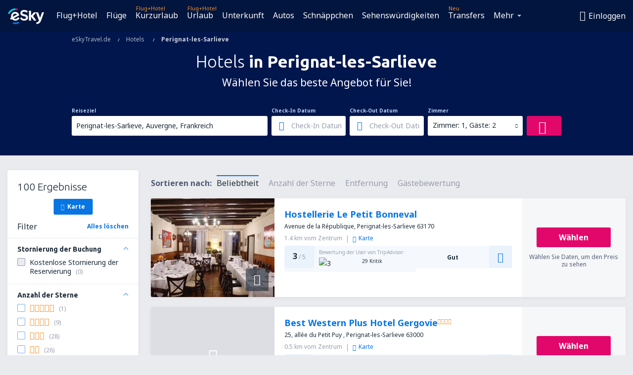

--- FILE ---
content_type: text/html; charset=UTF-8
request_url: https://www.eskytravel.de/hotels/ci/23910/hotels-perignat-les-sarlieve
body_size: 19688
content:

<!DOCTYPE html>
<!--[if IE]><![endif]-->
<!--[if IE 9 ]><html lang="de" class="ie9"><![endif]-->
<!--[if (gt IE 9)|!(IE)]><!-->
	<html
	lang="de"> <!--<![endif]-->
	<head>
				<link href="https://fonts.googleapis.com/css?family=Ubuntu:300,700|Noto+Sans:400,700|Source+Code+Pro:400,700&amp;subset=latin,cyrillic-ext,latin-ext&amp;display=swap" rel="preload" as="style">

					<meta charset="utf-8">

			<meta http-equiv="X-UA-Compatible" content="IE=Edge,chrome=1"/>
			<meta name="viewport" content="width=device-width, initial-scale=1.0, maximum-scale=1, user-scalable=no"/>
							    <title>Hotels Perignat-les-Sarlieve Frankreich - Hotels in Perignat-les-Sarlieve - Hotelreservierung - eSkyTravel.de</title>
<meta name="description" content="Hotel-Suchmaschine in Perignat-les-Sarlieve - Hotels Perignat-les-Sarlieve Frankreich - Hotelangebote für Personen, die nach Erholung suchen und für Geschäftsreisende. Perignat-les-Sarlieve - Reserviere das Hotel bequem von zu Hause!">
<meta name="keywords" content="Hotels Perignat-les-Sarlieve, Hotels in Perignat-les-Sarlieve, billige Hotels Perignat-les-Sarlieve, Hotelreservierung Perignat-les-Sarlieve, Hotel-Suchmaschine Perignat-les-Sarlieve">

    <meta name="robots" content="all" />

    <link rel="canonical" href="https://www.eskytravel.de/hotels/ci/23910/hotels-perignat-les-sarlieve" />
<meta property="og:locale" content="de_DE" />
<meta property="og:site_name" content="eSkyTravel.de - Flugtickets, Kurzurlaub, Urlaub" />

    <meta property="og:title" content="Hotels Perignat-les-Sarlieve Frankreich - Hotels in Perignat-les-Sarlieve - Hotelreservierung - eSkyTravel.de" />

<meta property="og:type" content="website" />
    <meta property="og:image" content="https://static1.eskypartners.com/logos/partners/de_DE/logo_square.jpg" />
    <meta property="og:url" content="https://www.eskytravel.de/hotels/ci/23910/hotels-perignat-les-sarlieve" />

    <meta property="og:description" content="Hotel-Suchmaschine in Perignat-les-Sarlieve - Hotels Perignat-les-Sarlieve Frankreich - Hotelangebote für Personen, die nach Erholung suchen und für Geschäftsreisende. Perignat-les-Sarlieve - Reserviere das Hotel bequem von zu Hause!" />



						 <link rel="alternate" hreflang="bg" href="https://www.esky.bg/hoteli/ci/23910/hoteli-perignat-les-sarlieve" />
								 <link rel="alternate" hreflang="bg-BG" href="https://www.esky.bg/hoteli/ci/23910/hoteli-perignat-les-sarlieve" />
								 <link rel="alternate" hreflang="bs" href="https://www.esky.ba/hoteli/ci/23910/hoteli-perignat-les-sarlieve" />
								 <link rel="alternate" hreflang="bs-BA" href="https://www.esky.ba/hoteli/ci/23910/hoteli-perignat-les-sarlieve" />
								 <link rel="alternate" hreflang="cs" href="https://www.esky.cz/hotely/ci/23910/hotely-perignat-les-sarlieve" />
								 <link rel="alternate" hreflang="cs-CZ" href="https://www.esky.cz/hotely/ci/23910/hotely-perignat-les-sarlieve" />
								 <link rel="alternate" hreflang="da" href="https://www.eskytravel.dk/hoteller/ci/23910/hoteli-perignat-les-sarlieve" />
								 <link rel="alternate" hreflang="da-DK" href="https://www.eskytravel.dk/hoteller/ci/23910/hoteli-perignat-les-sarlieve" />
								 <link rel="alternate" hreflang="de" href="https://www.eskytravel.de/hotels/ci/23910/hotels-perignat-les-sarlieve" />
								 <link rel="alternate" hreflang="de-AT" href="https://www.esky.at/hotels/ci/23910/hotels-perignat-les-sarlieve" />
								 <link rel="alternate" hreflang="de-CH" href="https://www.eskytravel.ch/hotels/ci/23910/hotels-perignat-les-sarlieve" />
								 <link rel="alternate" hreflang="de-DE" href="https://www.eskytravel.de/hotels/ci/23910/hotels-perignat-les-sarlieve" />
								 <link rel="alternate" hreflang="el" href="https://www.esky.gr/xenodohia/ci/23910/xenodohia-perignat-les-sarlieve" />
								 <link rel="alternate" hreflang="el-GR" href="https://www.esky.gr/xenodohia/ci/23910/xenodohia-perignat-les-sarlieve" />
								 <link rel="alternate" hreflang="en" href="https://www.esky.com/hotels/ci/23910/hotels-perignat-les-sarlieve" />
								 <link rel="alternate" hreflang="en-142" href="https://www.esky.eu/hotels/ci/23910/hotels-perignat-les-sarlieve" />
								 <link rel="alternate" hreflang="en-150" href="https://www.esky.eu/hotels/ci/23910/hotels-perignat-les-sarlieve" />
								 <link rel="alternate" hreflang="en-EG" href="https://www.esky.com.eg/hotels/ci/23910/hotels-perignat-les-sarlieve" />
								 <link rel="alternate" hreflang="en-GB" href="https://www.esky.co.uk/hotels/ci/23910/hotels-perignat-les-sarlieve" />
								 <link rel="alternate" hreflang="en-HK" href="https://www.esky.com.hk/hotels/ci/23910/hotels-perignat-les-sarlieve" />
								 <link rel="alternate" hreflang="en-IE" href="https://www.esky.ie/hotels/ci/23910/hotels-perignat-les-sarlieve" />
								 <link rel="alternate" hreflang="en-KE" href="https://www.esky.co.ke/hotels/ci/23910/hotels-perignat-les-sarlieve" />
								 <link rel="alternate" hreflang="en-MY" href="https://www.esky.com.my/hotels/ci/23910/hotels-perignat-les-sarlieve" />
								 <link rel="alternate" hreflang="en-NG" href="https://www.esky.com.ng/hotels/ci/23910/hotels-perignat-les-sarlieve" />
								 <link rel="alternate" hreflang="en-NZ" href="https://www.eskytravel.co.nz/hotels/ci/23910/hotels-perignat-les-sarlieve" />
								 <link rel="alternate" hreflang="en-SG" href="https://www.esky.com.sg/hotels/ci/23910/hotels-perignat-les-sarlieve" />
								 <link rel="alternate" hreflang="en-US" href="https://www.esky.com/hotels/ci/23910/hotels-perignat-les-sarlieve" />
								 <link rel="alternate" hreflang="en-ZA" href="https://www.eskytravel.co.za/hotels/ci/23910/hotels-perignat-les-sarlieve" />
								 <link rel="alternate" hreflang="es" href="https://www.edestinos.com/hoteles/ci/23910/hoteles-perignat-les-sarlieve" />
								 <link rel="alternate" hreflang="es-BO" href="https://www.edestinos.com.bo/hoteles/ci/23910/hoteles-perignat-les-sarlieve" />
								 <link rel="alternate" hreflang="es-CL" href="https://www.edestinos.cl/hoteles/ci/23910/hoteles-perignat-les-sarlieve" />
								 <link rel="alternate" hreflang="es-CO" href="https://www.edestinos.com.co/hoteles/ci/23910/hoteles-perignat-les-sarlieve" />
								 <link rel="alternate" hreflang="es-CR" href="https://www.edestinos.cr/hoteles/ci/23910/hoteles-perignat-les-sarlieve" />
								 <link rel="alternate" hreflang="es-DO" href="https://www.edestinos.com.do/hoteles/ci/23910/hoteles-perignat-les-sarlieve" />
								 <link rel="alternate" hreflang="es-ES" href="https://www.esky.es/hoteles/ci/23910/hoteles-perignat-les-sarlieve" />
								 <link rel="alternate" hreflang="es-GT" href="https://www.edestinos.com.gt/hoteles/ci/23910/hoteles-perignat-les-sarlieve" />
								 <link rel="alternate" hreflang="es-HN" href="https://www.edestinos.com.hn/hoteles/ci/23910/hoteles-perignat-les-sarlieve" />
								 <link rel="alternate" hreflang="es-MX" href="https://www.edestinos.com.mx/hoteles/ci/23910/hoteles-perignat-les-sarlieve" />
								 <link rel="alternate" hreflang="es-NI" href="https://www.edestinos.com.ni/hoteles/ci/23910/hoteles-perignat-les-sarlieve" />
								 <link rel="alternate" hreflang="es-PA" href="https://www.edestinos.com.pa/hoteles/ci/23910/hoteles-perignat-les-sarlieve" />
								 <link rel="alternate" hreflang="es-PE" href="https://www.edestinos.com.pe/hoteles/ci/23910/hoteles-perignat-les-sarlieve" />
								 <link rel="alternate" hreflang="es-PR" href="https://www.edestinos.com.pr/hoteles/ci/23910/hoteles-perignat-les-sarlieve" />
								 <link rel="alternate" hreflang="es-PY" href="https://www.edestinos.com.py/hoteles/ci/23910/hoteles-perignat-les-sarlieve" />
								 <link rel="alternate" hreflang="es-SV" href="https://www.edestinos.com.sv/hoteles/ci/23910/hoteles-perignat-les-sarlieve" />
								 <link rel="alternate" hreflang="fi" href="https://www.esky.fi/hotellit/ci/23910/hoteli-perignat-les-sarlieve" />
								 <link rel="alternate" hreflang="fi-FI" href="https://www.esky.fi/hotellit/ci/23910/hoteli-perignat-les-sarlieve" />
								 <link rel="alternate" hreflang="fr" href="https://www.esky.fr/hotels/ci/23910/hotels-perignat-les-sarlieve" />
								 <link rel="alternate" hreflang="fr-FR" href="https://www.esky.fr/hotels/ci/23910/hotels-perignat-les-sarlieve" />
								 <link rel="alternate" hreflang="fr-MA" href="https://www.esky.co.ma/hotels/ci/23910/hotels-perignat-les-sarlieve" />
								 <link rel="alternate" hreflang="hr" href="https://www.esky.hr/hoteli/ci/23910/hoteli-perignat-les-sarlieve" />
								 <link rel="alternate" hreflang="hr-HR" href="https://www.esky.hr/hoteli/ci/23910/hoteli-perignat-les-sarlieve" />
								 <link rel="alternate" hreflang="hu" href="https://www.esky.hu/hotelek/ci/23910/hotelek-perignat-les-sarlieve" />
								 <link rel="alternate" hreflang="hu-HU" href="https://www.esky.hu/hotelek/ci/23910/hotelek-perignat-les-sarlieve" />
								 <link rel="alternate" hreflang="it" href="https://www.eskytravel.it/hotel/ci/23910/alberghi-perignat-les-sarlieve" />
								 <link rel="alternate" hreflang="it-IT" href="https://www.eskytravel.it/hotel/ci/23910/alberghi-perignat-les-sarlieve" />
								 <link rel="alternate" hreflang="nb" href="https://www.eskytravel.no/hoteller/ci/23910/hoteli-perignat-les-sarlieve" />
								 <link rel="alternate" hreflang="nb-NO" href="https://www.eskytravel.no/hoteller/ci/23910/hoteli-perignat-les-sarlieve" />
								 <link rel="alternate" hreflang="nl" href="https://www.esky.nl/hotels/ci/23910/hotels-perignat-les-sarlieve" />
								 <link rel="alternate" hreflang="nl-BE" href="https://www.eskytravel.be/hotels/ci/23910/hotels-perignat-les-sarlieve" />
								 <link rel="alternate" hreflang="nl-NL" href="https://www.esky.nl/hotels/ci/23910/hotels-perignat-les-sarlieve" />
								 <link rel="alternate" hreflang="pl" href="https://www.esky.pl/hotele/ci/23910/hotele-perignat-les-sarlieve" />
								 <link rel="alternate" hreflang="pl-PL" href="https://www.esky.pl/hotele/ci/23910/hotele-perignat-les-sarlieve" />
								 <link rel="alternate" hreflang="pt" href="https://www.esky.pt/hoteis/ci/23910/hoteis-perignat-les-sarlieve" />
								 <link rel="alternate" hreflang="pt-PT" href="https://www.esky.pt/hoteis/ci/23910/hoteis-perignat-les-sarlieve" />
								 <link rel="alternate" hreflang="ro" href="https://www.esky.ro/hoteluri/ci/23910/hoteluri-perignat-les-sarlieve" />
								 <link rel="alternate" hreflang="ro-MD" href="https://www.esky.md/hoteluri/ci/23910/hoteluri-perignat-les-sarlieve" />
								 <link rel="alternate" hreflang="ro-RO" href="https://www.esky.ro/hoteluri/ci/23910/hoteluri-perignat-les-sarlieve" />
								 <link rel="alternate" hreflang="sk" href="https://www.esky.sk/hotely/ci/23910/hotely-perignat-les-sarlieve" />
								 <link rel="alternate" hreflang="sk-SK" href="https://www.esky.sk/hotely/ci/23910/hotely-perignat-les-sarlieve" />
								 <link rel="alternate" hreflang="sr" href="https://www.esky.rs/hoteli/ci/23910/hoteli-perignat-les-sarlieve" />
								 <link rel="alternate" hreflang="sr-RS" href="https://www.esky.rs/hoteli/ci/23910/hoteli-perignat-les-sarlieve" />
								 <link rel="alternate" hreflang="sv" href="https://www.esky.se/hotell/ci/23910/hoteli-perignat-les-sarlieve" />
								 <link rel="alternate" hreflang="sv-SE" href="https://www.esky.se/hotell/ci/23910/hoteli-perignat-les-sarlieve" />
								 <link rel="alternate" hreflang="tr" href="https://www.esky.com.tr/otel/ci/23910/otel-perignat-les-sarlieve" />
								 <link rel="alternate" hreflang="tr-TR" href="https://www.esky.com.tr/otel/ci/23910/otel-perignat-les-sarlieve" />
								 <link rel="alternate" hreflang="x-default" href="https://www.esky.com/hotels/ci/23910/hotels-perignat-les-sarlieve" />
			
	<meta name="fragment" content="!" />


			
			<script>
LUX=(function(){var a=("undefined"!==typeof(LUX)&&"undefined"!==typeof(LUX.gaMarks)?LUX.gaMarks:[]);var d=("undefined"!==typeof(LUX)&&"undefined"!==typeof(LUX.gaMeasures)?LUX.gaMeasures:[]);var j="LUX_start";var k=window.performance;var l=("undefined"!==typeof(LUX)&&LUX.ns?LUX.ns:(Date.now?Date.now():+(new Date())));if(k&&k.timing&&k.timing.navigationStart){l=k.timing.navigationStart}function f(){if(k&&k.now){return k.now()}var o=Date.now?Date.now():+(new Date());return o-l}function b(n){if(k){if(k.mark){return k.mark(n)}else{if(k.webkitMark){return k.webkitMark(n)}}}a.push({name:n,entryType:"mark",startTime:f(),duration:0});return}function m(p,t,n){if("undefined"===typeof(t)&&h(j)){t=j}if(k){if(k.measure){if(t){if(n){return k.measure(p,t,n)}else{return k.measure(p,t)}}else{return k.measure(p)}}else{if(k.webkitMeasure){return k.webkitMeasure(p,t,n)}}}var r=0,o=f();if(t){var s=h(t);if(s){r=s.startTime}else{if(k&&k.timing&&k.timing[t]){r=k.timing[t]-k.timing.navigationStart}else{return}}}if(n){var q=h(n);if(q){o=q.startTime}else{if(k&&k.timing&&k.timing[n]){o=k.timing[n]-k.timing.navigationStart}else{return}}}d.push({name:p,entryType:"measure",startTime:r,duration:(o-r)});return}function h(n){return c(n,g())}function c(p,o){for(i=o.length-1;i>=0;i--){var n=o[i];if(p===n.name){return n}}return undefined}function g(){if(k){if(k.getEntriesByType){return k.getEntriesByType("mark")}else{if(k.webkitGetEntriesByType){return k.webkitGetEntriesByType("mark")}}}return a}return{mark:b,measure:m,gaMarks:a,gaMeasures:d}})();LUX.ns=(Date.now?Date.now():+(new Date()));LUX.ac=[];LUX.cmd=function(a){LUX.ac.push(a)};LUX.init=function(){LUX.cmd(["init"])};LUX.send=function(){LUX.cmd(["send"])};LUX.addData=function(a,b){LUX.cmd(["addData",a,b])};LUX_ae=[];window.addEventListener("error",function(a){LUX_ae.push(a)});LUX_al=[];if("function"===typeof(PerformanceObserver)&&"function"===typeof(PerformanceLongTaskTiming)){var LongTaskObserver=new PerformanceObserver(function(c){var b=c.getEntries();for(var a=0;a<b.length;a++){var d=b[a];LUX_al.push(d)}});try{LongTaskObserver.observe({type:["longtask"]})}catch(e){}};
LUX.label="esky_hotels_search_results_seo";
LUX.samplerate = (function (p, s) { try { return Math.max.apply(null, String(s).split(';').map(function (v, i) { return i === 0 ? ['*', v] : v.split(':'); }).map(function (a) { return [new RegExp('^' + a[0].replace(/\*/g, '.*').replace(/\+/g, '\\$&'), 'i'), parseInt(a[1], 10) ]; }).filter(function (a) { return a[0].test(p); }).map(function (a) { return a[1]; })) || void 0 } catch(e) { return; }; })(location.pathname, "20");
</script>
<script src="https://cdn.speedcurve.com/js/lux.js?id=4134562730" defer crossorigin="anonymous"></script>
			<script>
(function (w, d, s, l, i, g) {
	w[l] = w[l] || [];
	w[l].push({ 'gtm.start': new Date().getTime(), event: 'gtm.js' });
	var f = d.getElementsByTagName(s)[0],
		j = d.createElement(s),
		dl = l != 'dataLayer' ? '&l=' + l : '';
	j.async = true;
	(j.id = g), (j.src = 'https://etm.eskytravel.de/gtm.js?id=' + i + dl);
	f.parentNode.insertBefore(j, f);
})(window, document, 'script', 'dataLayer', 'GTM-NH83QL6', 'esky.gtm.global');
</script>
<script>
(function (w, d, s, p) {
	w._edls = w._edls || [];
	w._edls.push(['set', 'esky.page.label', 'hotels.search.results']);
	var f = d.getElementsByTagName(s)[0],
		j = d.createElement(s);
	j.async = true;
	j.id = 'esky-dls';
	j.dataset.prefix = p;
	j.dataset.schema = 'messages';
	j.src = p + '/dls.js';
	f.parentNode.insertBefore(j, f);
})(window, document, 'script', 'https://www.esky.com/data-layer');
</script>

			
	<script>
		dataLayer = [];

					dataLayer.push({"Destination":{"CityCode":"23910","CityName":"Perignat-les-Sarlieve","CountryCode":"FR","CountryName":"Frankreich"},"Filters":{"Object":"False","Stars":"False","TripAdvisorRating":"False"},"Travellers":{"PaxCount":2,"Adults":2,"Children":0},"QSF":{"RoomsCount":1,"StayLength":0},"Page":{"Category":"Hotels","Type":"Search hotels"},"Url":"https:\/\/www.eskytravel.de\/hotels\/ci\/23910\/hotels-perignat-les-sarlieve"});
		
		function setFirstTimeVisit(cookieName) {
			function formatDate(param) {
				return ('0' + param).slice(-2);
			}

			function getPresentDate() {
				var today = new Date();
				var date = today.getFullYear() +
					formatDate(today.getMonth() + 1) +
					formatDate(today.getDate()) +
					formatDate(today.getHours()) +
					formatDate(today.getMinutes());

				return date;
			}

			function setCookie() {
				document.cookie = cookieName + '=' + getPresentDate() + ';path=/;expires=' + new Date(+new Date() + 24 * 60 * 60 * 1000 * 365);
			}

			function getCookieValues() {
				return document.cookie.match(RegExp('(?:^|;\\s*)' + cookieName + '=([^;]*)'));
			}

			function isCookieSet() {
				var match = getCookieValues();
				return (match != null && match.length > 0);
			}

			if (!isCookieSet()) {
				setCookie();
			}

			dataLayer.push({
				'UserFirstVisitDate': getCookieValues()[1]
			})
		}

		setFirstTimeVisit('firstTimeVisit');
	</script>




			<script>
	var _eac = _eac || {};

	_eac.start = new Date();
	_eac.url = '/patalyst/v1.1';
	_eac.disabledActions = '[]';
	_eac.enabled = true;
	_eac.dimensions = [];
						_eac.dimensions.push([ 'TestAB', 'site not tested', 'String' ]);
								_eac.dimensions.push([ 'Partner', 'ESKYTRAVELDE', 'String' ]);
			
	function extendObj (objA, objB) {
		for (var i in objB) {
			if (objB.hasOwnProperty(i)) {
				objA[i] = objB[i];
			}
		}
	}

	var ibeConfig = {};
	var dbrRoutes = {};
	var i18n = {};
	//JS logger
	var logger = {
		adapters: [
						{
				name: 'http',
				level: ['ERROR']
			}
		],
		url: '/_fe/log'
	};

		var routesAsync = "/res/gh-b112/common/js-routing/prod_de_de.js";
	
	function i18nExtend(_i18n) {
		extendObj(i18n, _i18n)
	}
</script>

<link rel="shortcut icon" href="https://static1.eskypartners.com/favicons/esky.ico"/>
	<meta name="theme-color" content="#031639">
<link href="https://www.eskytravel.de/res/gh-b112/eui/css/default/templates/default.css" type="text/css" rel="stylesheet" />
	<link href="https://www.eskytravel.de/res/gh-b112/eui/css/default/pages/hotels/search-results.css" type="text/css" rel="stylesheet" />

<!--[if IE 9]>
<script src="/res/gh-b112/eui/js/vendor/es6-shim.min.js"></script>
<![endif]-->
<!--[if lt IE 9]>
<script src="/res/gh-b112/eui/js/vendor/html5shiv.min.js"></script>
<script src="/res/gh-b112/eui/js/vendor/es5-shim.min.js"></script>
<![endif]-->
<!--[if lt IE 8]>
<script src="/res/gh-b112/eui/js/vendor/json3.min.js"></script>
<![endif]-->

<script>
	if (!Object.assign || !window.Promise) {
		var shim = document.createElement('script');
		shim.setAttribute('src', '/res/gh-b112/eui/js/vendor/es6-shim.min.js');
		document.getElementsByTagName('head')[0].appendChild(shim);
	}
</script>

		
	    					
		
		
		<link href="https://fonts.googleapis.com/css?family=Ubuntu:300,700|Noto+Sans:400,700|Source+Code+Pro:400,700&amp;subset=latin,cyrillic-ext,latin-ext&amp;display=swap" rel="stylesheet" type="text/css">
																				<link href="https://www.eskytravel.de/res/gh-b112/eui/js/0.js" as="script" rel="preload">
											<link href="https://www.eskytravel.de/res/gh-b112/eui/js/2.js" as="script" rel="preload">
											<link href="https://www.eskytravel.de/res/gh-b112/eui/js/1.js" as="script" rel="preload">
											<link href="https://www.eskytravel.de/res/gh-b112/eui/js/3.js" as="script" rel="preload">
											<link href="https://www.eskytravel.de/res/gh-b112/eui/js/4.js" as="script" rel="preload">
											<link href="https://www.eskytravel.de/res/gh-b112/eui/js/5.js" as="script" rel="preload">
											<link href="https://www.eskytravel.de/res/gh-b112/eui/js/6.js" as="script" rel="preload">
											<link href="https://www.eskytravel.de/res/gh-b112/eui/js/7.js" as="script" rel="preload">
											<link href="https://www.eskytravel.de/res/gh-b112/eui/js/common.js" as="script" rel="preload">
											<link href="https://www.eskytravel.de/res/gh-b112/eui/js/router.js" as="script" rel="preload">
											<link href="https://www.eskytravel.de/res/gh-b112/eui/js/partners-locale/de_de.js" as="script" rel="preload">
											<link href="https://www.eskytravel.de/res/gh-b112/eui/js/8.js" as="script" rel="preload">
											<link href="https://www.eskytravel.de/res/gh-b112/eui/js/9.js" as="script" rel="preload">
											<link href="https://www.eskytravel.de/res/gh-b112/eui/js/22.js" as="script" rel="preload">
											<link href="https://www.eskytravel.de/res/gh-b112/eui/js/hotels/search-results.js" as="script" rel="preload">
														
								<script src="https://www.eskytravel.de/res/gh-b112/eui/js/affiliates/cj.js" defer></script>
				</head>

	<body
		id="default_container"
		data-go-test-id=""
		data-go-test-version=""
		data-route="esky_hotels_search_results_seo"
		 data-action="searchResultsHotels" class="action-searchResultsHotels searchResultsHotels" 		 	>
										<!-- Google Tag Manager -->
	<noscript>
		<iframe src="//www.googletagmanager.com/ns.html?id=GTM-5L7W6XD" height="0" width="0" style="display:none;visibility:hidden"></iframe>
	</noscript>

	<script>
		(function(w,d,s,l,i){w[l]=w[l]||[];w[l].push({'gtm.start':
				new Date().getTime(),event:'gtm.js'});var f=d.getElementsByTagName(s)[0],
				j=d.createElement(s),dl=l!='dataLayer'?'&l='+l:'';j.async=true;j.src=
				'//www.googletagmanager.com/gtm.js?id='+i+dl;f.parentNode.insertBefore(j,f);
		})(window,document,'script','dataLayer','GTM-5L7W6XD');
	</script>

	<script type="text/javascript">
		window[window.addEventListener ? 'addEventListener' : 'attachEvent']('load', function () {
			dataLayer.push({
				'event': 'LoadingDone'
			});
		}, false);
	</script>
					
						
		
							
		
							
			
								
															
							
		
				
					
	<noscript class="no-js">
						
		
		
		
		
		
			<div class="msg-box  info">
		<i class="ico-msg icon-alert"></i>
		<div class="content">
							<h5 class="header">Sie können nicht den vollen Inhalt der Seite sehen.</h5>
										<p class="description">JavaScript (genutzt für interaktiven Inhalt) wurde in Ihrem Browser deaktiviert. Solange Sie es nicht aktivieren, wird die Seite nicht korrekt angezeigt.</p>
						
							<div class="description">			<div class="btn-list">
				<strong>Wie schaltet man JavaScript ein? Wählen Sie Ihren Browser</strong>
				<ul>
											<li>
							<a href="https://support.google.com/chrome/answer/114662?hl=pl" class="btn small function" rel="nofollow" target="_blank">Chrome</a>
						</li>
											<li>
							<a href="https://support.mozilla.org/pl/kb/javascript#w_waaleczanie-i-wyaaleczanie-javascriptu" class="btn small function" rel="nofollow" target="_blank">Firefox</a>
						</li>
											<li>
							<a href="https://support.microsoft.com/pl-pl/gp/howtoscript" class="btn small function" rel="nofollow" target="_blank">Internet Explorer</a>
						</li>
											<li>
							<a href="https://support.apple.com/pl-pl/HT201265" class="btn small function" rel="nofollow" target="_blank">Safari</a>
						</li>
											<li>
							<a href="http://help.opera.com/Windows/12.10/pl/javascript.html" class="btn small function" rel="nofollow" target="_blank">Opera</a>
						</li>
									</ul>
			</div>
		</div>
			
			
			
			
			
					</div>
	</div>

	
	</noscript>

		
									
				
		<header id="header-top" class="transparent">
			<div class="header-wrapper">
				<div class="logo-section">
											<a class="logo" href="https://www.eskytravel.de/" target="_top" >
							<span class="back-to-mainpage">&lt;&lt; Hauptseite</span>
														<img class="logo-img" src="https://static1.eskypartners.com/logos/eskypldbr30-white.svg"  alt="Hotels Perignat-les-Sarlieve Frankreich - Hotels in Perignat-les-Sarlieve - Hotelreservierung - eSkyTravel.de - Flugtickets, Kurzurlaub, Urlaub"
					 data-static-img-url="https://static1.eskypartners.com/logos/eskypldbr30-white.png"/>
					
						</a>
									</div>
									
		
		<nav class="main-nav">
			<ul class="site-menu menu mobile-menu">
																													<li class="tree-item main-tabs">

																									<a href="/flug+hotel/" title="Flug+Hotel" class="menu-link link-1 tx-link">Flug+Hotel</a>
															</li>
																				<li class="tree-item main-tabs">

																									<a href="/fluge" title="Flüge" class="menu-link link-2 tx-link">Flüge</a>
															</li>
																				<li class="tree-item main-tabs with-badge">

																	<span class="item-badge">Flug+Hotel</span>
																									<a href="/flug+hotel/1-kurzurlaub" title="Kurzurlaub" class="menu-link link-3 tx-link">Kurzurlaub</a>
															</li>
																				<li class="tree-item main-tabs with-badge">

																	<span class="item-badge">Flug+Hotel</span>
																									<a href="/flug+hotel/2-urlaub" title="Urlaub" class="menu-link link-4 tx-link">Urlaub</a>
															</li>
																				<li class="tree-item main-tabs">

																									<a href="/unterkunft/" title="Unterkunft" class="menu-link link-5 tx-link">Unterkunft</a>
															</li>
																				<li class="tree-item main-tabs">

																									<a href="https://www.booking.com/cars/index.html?aid=2433842&amp;adplat=cross_product_bar&amp;label=label=pagehome-link-2433842-click_CARheadertab&amp;prefcurrency=EUR&amp;selected_currency=EUR&amp;lang=de" rel="nofollow" target="_blank" rel="noreferrer noopener" title="Mietwagen" class="menu-link link-6 tx-link">Autos</a>
															</li>
																				<li class="tree-item main-tabs">

																									<a href="/schnappchen" title="Schnäppchen" class="menu-link link-7 tx-link">Schnäppchen</a>
															</li>
																				<li class="tree-item main-tabs">

																									<a href="https://www.getyourguide.de/?partner_id=6PH6GQ5&amp;cmp=DE" rel="nofollow" title="Sehenswürdigkeiten" target="_blank" class="menu-link link-8 tx-link">Sehenswürdigkeiten</a>
															</li>
																				<li class="tree-item main-tabs with-badge">

																	<span class="item-badge">Neu</span>
																									<a href="https://eskytravel-de.mozio.com/?campaign=website" rel="nofollow" target="_blank" rel="noreferrer noopener" title="Transfers" class="menu-link link-9 tx-link">Transfers</a>
															</li>
																																																							<li class="tree-item menu-more">

																									<a href="https://go.eskytravel.de/reiseversicherungen" title="Versicherungen" class="menu-link link-1 tx-link">Versicherungen</a>
															</li>
																				<li class="tree-item menu-more">

																									<a href="https://parkplatze.eskytravel.de/" title="Parkplätze" class="menu-link link-2 tx-link">Parkplätze</a>
															</li>
																				<li class="tree-item menu-more">

																									<a href="https://esky-de.tickets-partners.com/" rel="nofollow" target="_blank" title="Sportveranstaltungen" class="menu-link link-3 tx-link">Sportveranstaltungen</a>
															</li>
																				<li class="tree-item menu-more">

																									<a href="https://boataround.com/de?ref_afi=esky-de" rel="nofollow" title="Yachten" class="menu-link link-4 tx-link">Yachten</a>
															</li>
																				<li class="tree-item menu-more">

																									<a href="https://www.ferryscanner.com/de/ferry?ref=esky" rel="nofollow" target="_blank" title="Fähren" class="menu-link link-5 tx-link">Fähren</a>
															</li>
																				<li class="tree-item menu-more">

																									<a href="https://go.eskytravel.de/visa" title="Visa" class="menu-link link-6 tx-link">Visa</a>
															</li>
																				<li class="tree-item menu-more">

																									<a href="https://app.eskytravel.de/?utm_source=eskytravel.de&amp;utm_medium=menu" target="_blank" title="Mobile App" class="menu-link link-7 tx-link">Mobile App</a>
															</li>
																				<li class="tree-item menu-more">

																									<a href="/fluggesellschaften" title="Fluggesellschaften" class="menu-link link-8 tx-link">Fluggesellschaften</a>
															</li>
																				<li class="tree-item menu-more">

																									<a href="/flughafen" title="Flughäfen" class="menu-link link-9 tx-link">Flughäfen</a>
															</li>
																				<li class="tree-item menu-more">

																									<a href="/bewertungen" title="Bewertungen" class="menu-link link-10 tx-link">Bewertungen</a>
															</li>
																				<li class="tree-item menu-more">

																									<a href="/reisetipps" title="Reisetipps" class="menu-link link-11 tx-link">Reisetipps</a>
															</li>
																				<li class="tree-item menu-more">

																									<a href="/radar" title="Flugradar" class="menu-link link-12 tx-link">Flugradar</a>
															</li>
																				<li class="tree-item menu-more">

																									<a href="/uber-uns/kontakt" rel="nofollow" title="Hilfe und Kontakt" class="menu-link link-13 tx-link">Hilfe und Kontakt</a>
															</li>
																				<li class="tree-item menu-more">

																									<a href="/userzone/login" rel="nofollow" title="Management von Buchungen" class="menu-link link-14 tx-link">Management von Buchungen</a>
															</li>
															
									<li class="main-tabs more-tab tree-item main-menu-dropdown hide-medium">
						<a href="javascript:void(null)" class="menu-link more"
						   data-content-id="main-menu-more-box">Mehr</a>
						<ul id="main-menu-more-box" class="dropdown-content"
						    data-dropdown-content-id="main-menu-more-box">
																																																	<li>
											<a href="https://go.eskytravel.de/reiseversicherungen" title="Versicherungen">Versicherungen</a>
										</li>
																			<li>
											<a href="https://parkplatze.eskytravel.de/" title="Parkplätze">Parkplätze</a>
										</li>
																			<li>
											<a href="https://esky-de.tickets-partners.com/" rel="nofollow" target="_blank" title="Sportveranstaltungen">Sportveranstaltungen</a>
										</li>
																			<li>
											<a href="https://boataround.com/de?ref_afi=esky-de" rel="nofollow" title="Yachten">Yachten</a>
										</li>
																			<li>
											<a href="https://www.ferryscanner.com/de/ferry?ref=esky" rel="nofollow" target="_blank" title="Fähren">Fähren</a>
										</li>
																			<li>
											<a href="https://go.eskytravel.de/visa" title="Visa">Visa</a>
										</li>
																			<li>
											<a href="https://app.eskytravel.de/?utm_source=eskytravel.de&amp;utm_medium=menu" target="_blank" title="Mobile App">Mobile App</a>
										</li>
																			<li>
											<a href="/fluggesellschaften" title="Fluggesellschaften">Fluggesellschaften</a>
										</li>
																			<li>
											<a href="/flughafen" title="Flughäfen">Flughäfen</a>
										</li>
																			<li>
											<a href="/bewertungen" title="Bewertungen">Bewertungen</a>
										</li>
																			<li>
											<a href="/reisetipps" title="Reisetipps">Reisetipps</a>
										</li>
																			<li>
											<a href="/radar" title="Flugradar">Flugradar</a>
										</li>
																			<li>
											<a href="/uber-uns/kontakt" rel="nofollow" title="Hilfe und Kontakt">Hilfe und Kontakt</a>
										</li>
																			<li>
											<a href="/userzone/login" rel="nofollow" title="Management von Buchungen">Management von Buchungen</a>
										</li>
																														</ul>
					</li>
							</ul>
		</nav>
	
				
				<div class="header-side-options">
					
											<div class="user-zone-header">
														
	

<div class="hidden">
	<div id="uz-login-box" class="uz-login-box">
		<img class="illustration" src="https://www.eskytravel.de/_fe/img/illustration-default-user_zone.svg?s=80x80">

		<h4 class="title">Willkommen in Ihrem Konto!</h4>

		<p class="description">Loggen Sie sich ein und verwalten Ihre Buchungen.</p>

		<ul class="uz-menu-wrapper">
							<li class="menu-item user-zone-google">
					<img class="menu-item-img" src="https://www.eskytravel.de/_fe/img/icon_google_multicolor.svg?s=20x20">
					<span class="menu-item-text">Weiter mit Google</span>
				</li>
				<li class="menu-item user-zone-facebook">
					<img class="menu-item-img" src="https://www.eskytravel.de/_fe/img/icon_facebook_multicolor.svg?s=20x20">
					<span class="menu-item-text">Weiter mit Facebook </span>
				</li>
						<li class="menu-item user-zone-email">
				<img class="menu-item-img" src="https://www.eskytravel.de/_fe/img/icon_mail.svg?s=20x20">
				<span class="menu-item-text">Weiter mit der E-Mail-Adresse </span>
			</li>
		</ul>
	</div>
</div>
	
	
				
										</div>
					
												<div id="hamburger-wrapper" class="hamburger-wrapper">
		<div class="hamburger-inner-wrapper">
			<div class="hamburger">
				<span class="line line1"></span>
				<span class="line line2"></span>
				<span class="line line3"></span>
			</div>
			<span class="hamburger-title">Menü<i class="icon icon-eui_arrow_down hide-small"></i></span>
			<span class="hamburger-close"><i class="icon icon-eui_close"></i></span>
		</div>
	</div>
									</div>

							</div>
		</header>
	
<script type="text/javascript">
	i18nExtend({
    "message-dialog": {
        "Your_account_has_been_connected_with_facebook": "Ihr Konto wurde mit Facebook verbunden",
        "You_can_now_sign_in_via_facebook_or_normal_account": "Jetzt k\u00f6nnen Sie sich auf Ihrem Konto mit Ihrem Facebook-Profil {$1} oder mit Hilfe Ihrer E-Mail-Adresse und Ihres Kennworts anmelden.",
        "Your_account_has_been_disconnected_from_facebook": "Ihr Konto wurde vom Facebook-Profil getrennt",
        "You_can_now_sign_in_only_with_email_and_password": "Jetzt k\u00f6nnen Sie sich auf Ihrem Konto nur mit Hilfe Ihrer <br \/> E-Mail-Adresse und Ihres Kennworts anmelden.",
        "Account_with_email_from_current_facebook_profile_already_exists": "Das aktuell angemeldete Facebook-Profil ist mit dem bestehenden Konto verbunden.",
        "Sign_in_to_other_facebook_profile_to_connect_it_with_this_account": "Logge Dich auf ein anderes Facebook-Profil ein, um es mit diesem Konto zu verbinden.",
        "You_have_already_account_connected_to_other_facebook_profile": "Sie haben bereits ein Konto bei uns, das mit einem anderen Facebook-Profil verbunden ist",
        "Sign_in_to_other_facebook_profile_or_via_email": "Melden Sie sich bitte mit einem anderen Facebook-Profil an\noder verwenden Sie Ihre E-Mail und das Kennwort.",
        "Changes_have_been_saved": "Die Daten wurden gespeichert",
        "We_have_sent_you_reset_password_link": "Wir haben Ihnen einen Link zur Festlegung eines neuen Kennworts gesendet",
        "Check_your_email_to_reset_password": "Pr\u00fcfen Sie Ihr Postfach und folgen der Anweisung von der Nachricht.",
        "We_have_sent_you_activation_link": "Wir haben den Aktivierungslink geschickt",
        "Check_your_email_and_follow_instructions_to_activate_account": "Pr\u00fcfen Sie Ihr Postfach und folgen der Anweisung um das Konto zu aktivieren.",
        "Welcome_in_our_site": "Willkommen im Service eSky",
        "We_wish_you_very_best_journeys": "Wir w\u00fcnschen viele gelungene Reisen!",
        "Traveler_added": "Der Reisende wurde hinzugef\u00fcgt",
        "Traveler_saved": "Der Reisende wurde gespeichert",
        "Traveler_removed": "Der Reisende wurde entfernt",
        "Callcenter_callback_success_title": "Das Gespr\u00e4ch wurde bestellt",
        "Callcenter_callback_success_text": "Unser Berater wird Dich bald kontaktieren",
        "Travel_group_message_success_title": "Ihre Anfrage wurde geschickt",
        "Travel_group_message_error_title": "Ihre Anfrage wurde nicht versendet",
        "Travel_group_message_success_description": "Unser Berater wird Dich bald kontaktieren um die Einzelheiten der Reise zu vereinbaren.",
        "Travel_group_message_error_description": "Versuche erneut die Nachricht zu schicken.",
        "No_deals_for_specified_date": "Leider, dieser Flug ist nicht mehr verf\u00fcgbar",
        "No_deals_for_date_more_info": "Das ist eine beliebte Strecke. Versuchen Sie einen Flug an einem anderen Termin zu w\u00e4hlen",
        "Provide_your_data": "Erg\u00e4nzen Sie Ihre Daten",
        "To_shorten_reservation_time": ", um die Reservierungszeit in der Zukunft zu verk\u00fcrzen.",
        "Contact_form_success_header": "Die Nachricht wurde versandt!",
        "Contact_form_success_description": "Vielen Dank f\u00fcr die Nachricht. Wir antworten so schnell wie m\u00f6glich.",
        "Contact_form_error_header": "Es tut uns leid, wir konnten Ihre E-Mail nicht versenden.",
        "Contact_form_error_description": "Es ist ein unerwarteter Fehler aufgetreten. Versuche erneut sp\u00e4ter.",
        "Resend_confirmation_success_header": "Die Best\u00e4tigung wurde versendet",
        "Resend_confirmation_success_description": "Pr\u00fcfen Sie bitte Ihre E-Mails. Sollten Sie keine Nachricht von uns erhalten haben, so werfen Sie bitte einen Blick in Ihren Spam-Ordner.",
        "Resend_confirmation_error_header": "Die Best\u00e4tigung wurde nicht versendet",
        "Resend_confirmation_error_description": "Es tut uns leid, leider konnten die Reservierungsbest\u00e4tigung nicht erneut \u00fcbersenden. Versuche erneut sp\u00e4ter.",
        "Resend_confirmation_info_406_header": "Die Best\u00e4tigung wurde nicht versendet",
        "Resend_confirmation_info_406_description": "Derzeit arbeiten wir an Ihrer Reservierung- ihr Status wird sich bald \u00e4ndern. Versuchen Sie es in ein paar Minuten erneut.",
        "Resend_confirmation_info_409_header": "Die Best\u00e4tigung wurde versendet",
        "Resend_confirmation_info_409_description": "Bitte pr\u00fcfen Sie Ihren Spam-Ordner, sollten Sie keine E-Mail von uns erhalten haben.",
        "Try_to_send_again": "Versuche erneut sie zu senden",
        "Or": "oder",
        "Price_operator_info": "Verbindungsgeb\u00fchren je nach Tarif",
        "Hotel_search_not_found_info": "Es tut uns leid, wir k\u00f6nnen keine Ergebnisse aufzeigen",
        "Hotel_search_not_found_sub_info": "Vergewissern Sie sich, ob die eingetragenen Namen korrekt sind",
        "Hotel_search_error_info": "Es tut uns leid, wir k\u00f6nnen keine Ergebnisse aufzeigen",
        "Hotel_search_error_sub_info": "Bitte starten Sie Ihre Suche erneut mit anderen Suchkriterien.",
        "Hotel_search_filters_not_found_head": "Es tut uns leid, wir k\u00f6nnen keine Ergebnisse aufzeigen",
        "Hotel_search_filters_not_found_desc": "\u00c4ndern Suchkriterien oder setze alle Filter zur\u00fcck",
        "Hotel_search_filters_not_found_clear_all_filters": "Alle Filter zur\u00fccksetzen"
    },
    "user-zone-header": {
        "Price_alerts": "Preisalarme",
        "Search_history": "Suchverlauf",
        "Travelers": "Reisende",
        "Payer_data": "Daten des Zahlers",
        "Settings": "Kontoeinstellungen",
        "Logout": "Ausloggen",
        "Sign_in": "Einloggen",
        "or": "oder",
        "sign_up": "er\u00f6ffne das Konto",
        "My_account": "Mein Konto",
        "My_bookings": "Meine Reservierung",
        "Co_travelers": "Reisende",
        "Payer_data_contact": "Daten des Zahlers",
        "Account_settings": "Konto-Einstellungen",
        "Wallet": "{{parentSiteName}} Wallet"
    },
    "user-zone-login": {
        "Sign_in_facebook": "Login mit Facebook",
        "or": "oder",
        "email": "E-Mail",
        "password": "Kennwort",
        "remember_me": "Erinnere Dich an mich",
        "Sign_in": "Einloggen",
        "Dont_remember_password": "Haben Sie das Kennwort vergessen?",
        "Enter_email": "E-Mail-Adresse eingeben",
        "Enter_valid_email": "Korrekte E-Mail-Adresse eingeben",
        "Enter_password": "Kennwort eingeben",
        "Wrong_email_or_password": "Die angegebene E-Mail-Adresse oder das Kennwort ist inkorrekt",
        "Dont_have_account": "Haben Sie kein Konto?",
        "Register": "Registriere Dich"
    },
    "reset-password-dialog": {
        "Did_you_forget_password": "Haben Sie das Kennwort vergessen?",
        "Type_your_email_which_you_login_to_account": "Tragen Sie die E-Mail-Adresse ein, mit welcher Sie sich auf Ihrem Konto anmelden.",
        "Email": "E-Mail-Adresse",
        "I_want_set_new_password": "Ich m\u00f6chte ein neues Kennwort festlegen",
        "Enter_email": "E-Mail-Adresse eingeben",
        "Enter_valid_email": "Korrekte E-Mail-Adresse eingeben",
        "Check_your_email_to_reset_password": "Pr\u00fcfen Sie Ihr Postfach und folgen der Anweisung.",
        "We_have_sent_you_reset_password_link": "Wir haben Ihnen einen Link zur Festlegung eines neuen Kennworts gesendet",
        "User_with_this_email_does_not_exist": "F\u00fcr die angegebene E-Mail-Adresse haben wir kein registriertes Konto.",
        "This_value_is_not_a_valid_email_address": "Diese E-Mail-Adresse ist falsch",
        "Back_to_login": "Zur\u00fcck zum Anmeldefenster"
    },
    "facebook-connect-dialog": {
        "Connect_account_with_facebook": "Verbinden das Konto mit Facebook",
        "Connect_your_account_with_currently_logged_facebook_profile": "Verbinden das Konto bei {{siteName}} <b>{$1}<\/b>mit dem aktuell eingeloggten Facebook-Profil, um:",
        "You_can_easy_and_safe_connect_your_account_with_facebook": "Sie k\u00f6nnen Ihr Konto schnell und sicher mit Ihrem Facebook-Profil verbinden, um:",
        "easly_find_friends_traveling_in_the_same_direction": "es ist leicht Bekannte zu finden, die die gleiche Richtung gew\u00e4hlt haben",
        "It_looks_that_you_already_have_account": "Es sieht so aus, als haben Sie bereits ein Konto bei uns.",
        "share_promotions_and_reservations": "die gefundenen Sonderangebote oder Reservierungen teilen",
        "sign_in_with_one_click": "Einloggen mit einem Klick",
        "You_decide_what_will_be_published": "Nur Sie entscheiden, was ver\u00f6ffentlicht werden soll und wann daf\u00fcr der richtige Zeitpunkt ist."
    },
    "user-zone-registration": {
        "Sign_in_facebook": "Login mit Facebook",
        "or": "oder",
        "email": "E-Mail",
        "password": "Kennwort (mindestens 6 Zeichen)",
        "repeat_password": "Kennwort wiederholen",
        "Regulations_acceptance": "Ich akzeptiere den Inhalt <a href=\"{$1}\" class=\"show-regulations dialog-regulations-link\" data-dialog-title=\"Regulations\">der Ordnung<\/a>",
        "Register": "Er\u00f6ffne das Konto",
        "Enter_email": "E-Mail-Adresse eingeben",
        "Enter_valid_email": "Korrekte E-Mail-Adresse eingeben",
        "Enter_password": "Kennwort eingeben",
        "Password_to_short": "Das Kennwort sollte mindestens 6 Zeichen lang sein",
        "Enter_password_again": "Wiederholen Sie das Kennwort",
        "Passwords_are_different": "Die angegebenen Passworte sind verschieden",
        "Regulations_acceptance_needed": "Sie m\u00fcssen die allgemeinen Gesch\u00e4ftsbedingungen akzeptieren.",
        "This_email_is_already_used": "Diese E-Mail-Adresse ist schon reserviert."
    },
    "regulations-dialog": {
        "Regulations": "Ordnung",
        "Print": "Drucken",
        "Open_in_new_window": "Im neuen Fenster \u00f6ffnen",
        "Policy_of_withdrawal": "Regelungen zum R\u00fccktritt vom Vertrag",
        "Booking_conditions": "Reservierungsbedingungen",
        "Policy_scope": "Umfang des Versicherungsscheins"
    }
});</script>

		
									
	<div class="hero with-breadcrumbs hero-under-menu hotel-search-hero"
		>

				<div class="hero-content">
						                        <div class="breadcrumbs" >
            <ol itemscope itemtype="http://schema.org/BreadcrumbList">                        <li itemprop="itemListElement" itemscope itemtype="http://schema.org/ListItem" data-qa-segment="eSkyTravel.de">
                            <a itemprop="item" href="/" class="tx-link">
                                <span itemprop="name">eSkyTravel.de</span>
                            </a>
                            <meta itemprop="position" content="1">
                        </li><li itemprop="itemListElement" itemscope itemtype="http://schema.org/ListItem"
                                data-qa-segment="Hotels" class="">
                                <a itemprop="item" href="/hotels" class="tx-link">
                                    <span itemprop="name">Hotels</span>
                                </a>
                                                                <meta itemprop="position" content="2">
                            </li>                            <li itemprop="itemListElement" itemscope itemtype="http://schema.org/ListItem" data-qa-segment="Perignat-les-Sarlieve">
                                <span itemprop="name">Perignat-les-Sarlieve</span>
                                                                <meta itemprop="position" content="3">
                            </li></ol>
        </div>
        					
			
	
	
	
	
	<div class="header-text hide-small" itemscope itemtype="http://schema.org/Product">
				<h1 class="h3 title" itemprop="name">
											Hotels <strong>in Perignat-les-Sarlieve</strong>					</h1>
		<p class="subtitle hide-medium">
							Wählen Sie das beste Angebot für Sie!					</p>
	</div>

			<section class="qsf-container standalone search">
						
				
	
			<section class="qsf-summary">
			<strong class="destination">
				<span class="label hide-small">Reiseziel:</span>
				<span class="value">Perignat-les-Sarlieve, Auvergne, Frankreich</span>,
			</strong>
							<span class="label-without-dates">Wählen Sie ein Datum</span>
						<span class="guest-amount">
				<i class="icon-passenger_count"></i>
				2
			</span>
		</section>
	
	<form method="get" action="/hotels/search" class="hotels-qsf tx-form" novalidate="novalidate">
		<fieldset class="wrap destination">
			
        
                    		        <label for="code" class="required">
            Reiseziel

                    </label>
						    <input type="text" id="destination" name="code" required="required" class="destination " placeholder="Stadt" tabindex="1" value="Perignat-les-Sarlieve, Auvergne, Frankreich" />

		</fieldset>
		<fieldset class="wrap check-in-date">
			
        
                    		        <label for="checkInDate" class="required">
            Check-In Datum

                    </label>
						    <input type="text" id="checkInDate" name="checkInDate" required="required" class="date " placeholder="Check-In Datum" tabindex="2" />

		</fieldset>
		<fieldset class="wrap check-out-date">
			
        
                    		        <label for="checkOutDate" class="required">
            Check-Out Datum

                    </label>
						    <input type="text" id="checkOutDate" name="checkOutDate" required="required" class="date " placeholder="Check-Out Datum" tabindex="3" />

		</fieldset>

		<fieldset class="wrap guests">
			<label for="guests"><span>Zimmer</span></label>
			<div id="guests" class="rooms-counter-trigger" tabindex="4"></div>
			<span class="arrow-down icon-arrow-hide-reveal-content"></span>
			<div class="rooms-counter-wrapper hidden"></div>
		</fieldset>

		<button type="submit" class="btn qsf-search hotels" tabindex="5">
			<span class="text"><i class="icon-loupe-search"></i>Suche</span>
		</button>
	</form>

			</section>
				</div>
	</div>
	<div id="ad-hero-slot" class="ad-slot"></div>
		
		
			
		
					
			
	<div class="site-content container">
		<div class="search-results-wrapper">
			
	
	<div class="progress hidden search-results-rendering">

					<div class="animation">
				<div class="css-loader"></div>
			</div>
		
		<p class="h4">
							Wir suchen Angebote für Dich...					</p>
		<p class="text"></p>

		<div class="ads">
						</div>
		<div class="billboard"></div>
			</div>
				
	<div class="search-progress-bar hidden"></div>

			<div class="search-results-sidebar">
					
	<div class="hotel-search-filters hidden">
		<div class="filters-loader"></div>
		<div class="filters-header-wrapper"></div>
				
	
	
	<div class="hotel-small-map hide-medium search">
		<img class="map-canvas-img hidden" src="/res/gh-b112/eui/img/common/map.png" alt="" />

		
		<button class="btn function small show-full-map map-animation">
			<i class="icon icon-map-point2"></i>
			Karte		</button>
	</div>
		<div class="filters-content-wrapper"></div>
	</div>
			</div>
			<div class="search-results-content">
					<div class="hotel-search-filters-tags hide-small hidden"></div>
					<div class="action-buttons-container hidden hide-large"></div>
					
	<div class="hotel-search-sorters hidden"></div>
				    	                        				    	
					
    
    <div class="hotel-search-results">
        <div class="search-results"></div>
    </div>
			</div>
		</div>
	</div>

		
							<footer class="simple">
		<div class="container">
								<ul class="social-proof hide-small">
		<li class="hide-medium">
			<i class="icon icon-cake-circle-2"></i>
			<p class="social-proof-info"><strong>21 Jahre</strong> Erfahrung</p>
		</li>
		<li class="hide-medium">
			<i class="icon icon-language"></i>
			<p class="social-proof-info"><strong>50</strong> Länder</p>
		</li>
		<li>
			<i class="icon icon-happy_face"></i>
			<p class="social-proof-info"><strong>150 Mio.</strong> Nutzer</p>
		</li>
		
					<li>
				<i class="icon icon-facebook_hand"></i>
				<p class="social-proof-info"><strong>180 Tsd.</strong> Fans</p>
			</li>
		
		<li>
			<i class="icon icon-hotel_circle"></i>
			<p class="social-proof-info"><strong>1,3 Mio</strong> Hotels</p>
		</li>
	</ul>
			
							<div class="copyright transaction">
						Copyright © eSkyTravel.de. Alle Rechte vorbehalten.
			</div>
					</div>
	</footer>


	
	
	
	<div class="seo-links hide-medium">
		<div class="container">
							<div class="last-searched">
					<p class="title-links">Die Nutzer haben auch gesucht:</p>
					<ul class="list-links">
											<li class="seo-link">
				<a href="/hotels/ci/23736/hotels-mouilleron-le-captif" class="tx-link"
				   title="Hotels Mouilleron Le Captif" target="_top">Hotels Mouilleron Le Captif</a>
			</li>
					<li class="seo-link">
				<a href="/hotels/ci/29576/hotels-capurso" class="tx-link"
				   title="Hotels Capurso" target="_top">Hotels Capurso</a>
			</li>
					<li class="seo-link">
				<a href="/hotels/ci/23493/hotels-mane" class="tx-link"
				   title="Hotels Mane" target="_top">Hotels Mane</a>
			</li>
					<li class="seo-link">
				<a href="/hotels/ci/46026/hotels-armeau" class="tx-link"
				   title="Hotels Armeau" target="_top">Hotels Armeau</a>
			</li>
					<li class="seo-link last">
				<a href="/hotels/ci/18900/hotels-ares" class="tx-link"
				   title="Hotels Ares" target="_top">Hotels Ares</a>
			</li>
			
					</ul>
				</div>
						<div class="popular-searches">
				<p class="title-links">Beliebte Suche:</p>
				<ul class="list-links">
										<li class="seo-link">
				<a href="/hotels/ci/ktw/hotels-kattowitz" class="tx-link"
				   title="Hotels Kattowitz" target="_top">Hotels Kattowitz</a>
			</li>
					<li class="seo-link">
				<a href="/hotels/ci/lon/hotels-london" class="tx-link"
				   title="Hotels London" target="_top">Hotels London</a>
			</li>
					<li class="seo-link">
				<a href="/hotels/ci/48865/hotels-cassowary" class="tx-link"
				   title="Hotels Cassowary" target="_top">Hotels Cassowary</a>
			</li>
					<li class="seo-link">
				<a href="/hotels/ci/53396/hotels-hede-bazouges" class="tx-link"
				   title="Hotels Hédé-Bazouges" target="_top">Hotels Hédé-Bazouges</a>
			</li>
					<li class="seo-link last">
				<a href="/hotels/ap/juz/hotels-quzhou-airport" class="tx-link"
				   title="Hotels Flughafen Quzhou Quzhou Airport" target="_top">Hotels Flughafen Quzhou Quzhou Airport</a>
			</li>
			
				</ul>
			</div>
		</div>
	</div>
		
											<div id="fb-root"></div>

<script
		type="text/javascript"
		src="https://www.eskytravel.de/getjsconfig?source=esky_hotels_search_results_seo&amp;partnerCode=ESKYTRAVELDE"
></script>

<script type='text/javascript'>
	i18nExtend({
    "outdated-browser-info": {
        "Your_browser_is_outdated": "Ihr Browser ist nicht mehr aktuell",
        "New_browser_advantages_info": "Die neueren Browser arbeiten schneller, sind sicherer und geben Dir mehr M\u00f6glichkeiten.",
        "Currently_you_are_using_old_ie": "Sie verwenden eine alte Version von IE",
        "Update_your_browser": "Aktualisieren Sie Ihren Browser",
        "Try_different_modern_browser": "Teste andere moderne Browser:"
    },
    "regulations-dialog": {
        "Regulations": "Ordnung",
        "Print": "Drucken",
        "Open_in_new_window": "Im neuen Fenster \u00f6ffnen",
        "Policy_of_withdrawal": "Regelungen zum R\u00fccktritt vom Vertrag",
        "Booking_conditions": "Reservierungsbedingungen",
        "Policy_scope": "Umfang des Versicherungsscheins"
    },
    "splash-screen": {
        "Btn_store": "Download kostenlos",
        "Kill_splash": "Gehe zur Mobilseite",
        "Text_promotion": "Laden Sie die eSky App herunter <br> <br> ? Beste Fluggelegenheiten<br> ? 950 Fluggesellschaften<br> ? 1,3 Mio Hotels<br>"
    },
    "smart-banner": {
        "App_name_android": "eSky",
        "App_name_ios": "eSky",
        "Description_android": "T\u00e4glich neue Angebote",
        "Description_ios": "T\u00e4glich neue Angebote",
        "Btn_install_short_android": "Laden Sie die App herunter",
        "Btn_install_short_ios": "Laden Sie die App herunter"
    },
    "breadcrumbs": {
        "Type_name": "Tragen Sie den Namen ein"
    },
    "hotels-seo-header": {
        "Seo_Hotels_ci_headline": "Hotels <strong>{{destination}}<\/strong>",
        "Seo_Hotels_ci_headline_1": "Hotels <strong>{{destination}}<\/strong>",
        "Seo_Hotels_ci_headline_2": "Hostels <strong>{{destination}}<\/strong>",
        "Seo_Hotels_ci_headline_3": "Aparthotels <strong>{{destination}}<\/strong>",
        "Seo_Hotels_ci_headline_4": "Appartements <strong>{{destination}}<\/strong>",
        "Seo_Hotels_ci_headline_5": "Pensionen <strong>{{destination}}<\/strong>",
        "Seo_Hotels_ci_headline_6": "B&B Hotels<strong>{{destination}}<\/strong>",
        "Seo_Hotels_ci_headline_7": "Gasth\u00f6fe\/Wirtschaften <strong>{{destination}}<\/strong>",
        "Seo_Hotels_ci_headline_8": "Resorts <strong>{{destination}}<\/strong>",
        "Seo_Hotels_ci_headline_9": "Campingpl\u00e4tze <strong>{{destination}}<\/strong>",
        "Seo_Hotels_ci_headline_10": "Erholungsanlagen <strong>{{destination}}<\/strong>",
        "Seo_Hotels_ci_headline_11": "Hotels <strong>{{destination}}<\/strong>",
        "Seo_Hotels_ci_headline_12": "Villen <strong>{{destination}}<\/strong>",
        "Seo_Hotels_ci_headline_13": "Ferienh\u00e4user <strong>{{destination}}<\/strong>",
        "Seo_Hotels_ci_headline_14": "Unterk\u00fcnfte auf dem Land <strong>{{destination}}<\/strong>",
        "Seo_Hotels_ci_headline_15": "G\u00e4stezimmer <strong>{{destination}}<\/strong>",
        "Seo_Hotels_ap_headline": "Hotels in der N\u00e4he vom Flughafen <strong>{{destination}}<\/strong>",
        "Seo_Hotels_ap_headline_1": "Hotels in der N\u00e4he vom Flughafen <strong>{{destination}}<\/strong>",
        "Seo_Hotels_ap_headline_2": "Hostels in der N\u00e4he vom Flughafen <strong>{{destination}}<\/strong>",
        "Seo_Hotels_ap_headline_3": "Aparthotels in der N\u00e4he vom Flughafen <strong>{{destination}}<\/strong>",
        "Seo_Hotels_ap_headline_4": "Appartements in der N\u00e4he vom Flughafen <strong>{{destination}}<\/strong>",
        "Seo_Hotels_ap_headline_5": "Pensionen in der N\u00e4he vom Flughafen <strong>{{destination}}<\/strong>",
        "Seo_Hotels_ap_headline_6": "B&B Hotels in der N\u00e4he vom Flughafen <strong>{{destination}}<\/strong>",
        "Seo_Hotels_ap_headline_7": "Gasth\u00f6fe\/Wirtschaften in der N\u00e4he vom Flughafen <strong>{{destination}}<\/strong>",
        "Seo_Hotels_ap_headline_8": "Resorts in der N\u00e4he vom Flughafen <strong>{{destination}}<\/strong>",
        "Seo_Hotels_ap_headline_9": "Campingpl\u00e4tze in der N\u00e4he vom Flughafen <strong>{{destination}}<\/strong>",
        "Seo_Hotels_ap_headline_10": "Erholungsanlagen in der N\u00e4he vom Flughafen <strong>{{destination}}<\/strong>",
        "Seo_Hotels_ap_headline_11": "\u00dcbernachtungen in der N\u00e4he vom Flughafen <strong>{{destination}}<\/strong>",
        "Seo_Hotels_ap_headline_12": "Villen in der N\u00e4he vom Flughafen <strong>{{destination}}<\/strong>",
        "Seo_Hotels_ap_headline_13": "Ferienh\u00e4user in der N\u00e4he vom Flughafen <strong>{{destination}}<\/strong>",
        "Seo_Hotels_ap_headline_14": "Unterk\u00fcnfte auf dem Land in der N\u00e4he vom Flughafen <strong>{{destination}}<\/strong>",
        "Seo_Hotels_ap_headline_15": "G\u00e4stezimmer in der N\u00e4he vom Flughafen <strong>{{destination}}<\/strong>"
    },
    "autocomplete": {
        "Departure_airport_choose": "Abflugort w\u00e4hlen",
        "Arrival_airport_choose": "W\u00e4hlen Sie einen Flughafen",
        "Departure_place": "Abflugort",
        "Arrival_place": "Ankunftsort",
        "Airport_name": "Name des Flughafens",
        "Distance_from_center": "Enft. vom Zentrum",
        "Map_submit": "W\u00e4hlen",
        "More_airports_near": "Mehr Flugh\u00e4fen in der N\u00e4he?",
        "More_airports_on_map": "Alle Flugh\u00e4fen",
        "Airports_on_map": "Flugh\u00e4fen auf der Karte:",
        "Last_searched": "Zuletzt gesucht:",
        "Nearby_airports": "N\u00e4chstgelegene Flugh\u00e4fen:",
        "Airlines": "Fluggesellschaften",
        "National_airlines": "Nationale Fluggesellschaften",
        "Most_popular": "Beliebteste:",
        "Check_airports_lower_price": "Pr\u00fcfen Sie Flugh\u00e4fen in der N\u00e4he, um mehr verf\u00fcgbare Verbindungen zu sehen:",
        "Cities": "St\u00e4dte",
        "Airports": "Flugh\u00e4fen",
        "Geolocation_Item_title": "Verwenden Sie Ihren Standort",
        "Geolocation_Item_description": "Wir zeigen Ihnen die n\u00e4chstgelegenen Flugh\u00e4fen.",
        "Geolocation_Error_header": "Wir k\u00f6nnen Sie nicht lokalisieren",
        "Geolocation_Error_description": "Pr\u00fcfen Sie, ob Sie Ihren Standort teilen."
    },
    "datepicker": {
        "january": "Januar",
        "february": "Februar",
        "march": "M\u00e4rz",
        "april": "April",
        "may": "Mai",
        "june": "Juni",
        "july": "Juli",
        "august": "August",
        "september": "September",
        "october": "Oktober",
        "november": "November",
        "december": "Dezember",
        "sunday": "Sonntag",
        "monday": "Montag",
        "tuesday": "Dienstag",
        "wednesday": "Mittwoch",
        "thursday": "Donnerstag",
        "friday": "Freitag",
        "saturday": "Samstag",
        "sun": "Son",
        "mon": "Mo",
        "tue": "Di",
        "wed": "Mi",
        "thu": "Do",
        "fri": "Fri",
        "sat": "Sat",
        "su": "So",
        "mo": "Mo",
        "tu": "Di",
        "we": "Mi",
        "th": "Do",
        "fr": "Fr",
        "sa": "Sa",
        "closeText": "Schlie\u00dfen",
        "prevText": "Vorheriger",
        "nextText": "N\u00e4chster",
        "currentText": "Heute",
        "weekHeader": "Du",
        "reservation_info": "Die Reservierung des Tickets f\u00fcr morgen ist nur bei der Bezahlung mit der Kreditkarte m\u00f6glich.",
        "payment_info": "Die Reservierung des Tickets f\u00fcr heute ist nur \u00fcber den Kontakt mit dem Telefonischen Kundendienst m\u00f6glich.",
        "Departure_day": "Abflug",
        "Return_day": "R\u00fcckflug",
        "Booking_only_via_callcenter": "Reserviere den Flug f\u00fcr heute",
        "Same_departure_return_day": "Abflug und R\u00fcckflug",
        "Insurance_start": "Beginn der Versicherung",
        "Insurance_end": "Ende der Versicherung"
    },
    "rooms-counter": {
        "Add_room": "Zimmer hinzuf\u00fcgen",
        "Adults_type": "Erwachsene<span>\u00fcber 18 Jahre<\/span>",
        "Child_age_0": "unter 1 Jahr",
        "Child_age_1": "1 Jahr",
        "Child_age_2": "2 Jahre",
        "Child_age_3": "3 Jahre",
        "Child_age_4": "4 Jahre",
        "Child_age_5": "5 Jahre",
        "Child_age_6": "6 Jahre",
        "Child_age_7": "7 Jahre",
        "Child_age_8": "8 Jahre",
        "Child_age_9": "9 Jahre",
        "Child_age_10": "10 Jahre",
        "Child_age_11": "11 Jahre",
        "Child_age_12": "12 Jahre",
        "Child_age_13": "13 Jahre",
        "Child_age_14": "14 Jahre",
        "Child_age_15": "15 Jahre",
        "Child_age_16": "16 Jahre",
        "Child_age_17": "17 Jahre",
        "Child_number": "Kind {$number}",
        "Children_info": "Alter des Kindes am {$date}",
        "Children_type": "Kinder<span>unter 18 Jahre<\/span>",
        "Guests": ", G\u00e4ste:",
        "Room_number": "Zimmer {$number}",
        "Rooms": "Zimmer:",
        "Fill_children_age": "Alter des Kindes eingeben",
        "Apply": "Fertig",
        "Remove": "Entfernen"
    },
    "hotels-qsf": {
        "From": "Check-In Datum",
        "To": "Check-Out Datum",
        "Check_in": "Check-In Datum",
        "Check_out": "Check-Out Datum",
        "Rooms": "Zimmer: {{count}}",
        "Guests": ", G\u00e4ste: {{count}}",
        "Rooms_label": "Zimmer",
        "Fill_destination": "Tragen Sie den Ortsnamen ein",
        "Fill_check_in_date": "Erg\u00e4nze das Ankunftsdatum",
        "Fill_check_out_date": "Erg\u00e4nze das Abfahrtsdatum",
        "Wrong_destination": "Falsches das Reiseziel",
        "Search_hotel": "Suche",
        "Fill_with_valid_minimum_check_in_date": "Falsches Datum der Anmeldung",
        "Fill_with_valid_minimum_check_out_date": "Falsches Datum der Abmeldung",
        "Change": "\u00c4NDERN"
    },
    "hotel-distance-description": {
        "From": "von:",
        "From_airport": "vom Flughafen",
        "From_city_center": "vom Zentrum",
        "From_destination_city_center": "von  {$1}"
    },
    "hotel-maps": {
        "Total_items_0": "Ergebnisse",
        "Total_items_1": "Ergebnis",
        "Total_items_2": "Ergebnisse",
        "Total_items_3": "Ergebnisse",
        "Total_items_of_1": "result",
        "Total_items_of_2": "Ergebnisse",
        "Total_items_of_3": "Ergebnisse",
        "Of": "von",
        "Close": "Schlie\u00dfen",
        "Show_full_map": "Zeige die Karte",
        "Show_rooms": "Sehe die Zimmer",
        "Search_on_map": "Suche auf der Karte:",
        "Show_map": "Karte",
        "Loading": "Loading",
        "Reset": "Zur\u00fccksetzen",
        "Show_filters": "Filter",
        "Show_search_results": "Liste"
    },
    "message-dialog": {
        "Your_account_has_been_connected_with_facebook": "Ihr Konto wurde mit Facebook verbunden",
        "You_can_now_sign_in_via_facebook_or_normal_account": "Jetzt k\u00f6nnen Sie sich auf Ihrem Konto mit Ihrem Facebook-Profil {$1} oder mit Hilfe Ihrer E-Mail-Adresse und Ihres Kennworts anmelden.",
        "Your_account_has_been_disconnected_from_facebook": "Ihr Konto wurde vom Facebook-Profil getrennt",
        "You_can_now_sign_in_only_with_email_and_password": "Jetzt k\u00f6nnen Sie sich auf Ihrem Konto nur mit Hilfe Ihrer <br \/> E-Mail-Adresse und Ihres Kennworts anmelden.",
        "Account_with_email_from_current_facebook_profile_already_exists": "Das aktuell angemeldete Facebook-Profil ist mit dem bestehenden Konto verbunden.",
        "Sign_in_to_other_facebook_profile_to_connect_it_with_this_account": "Logge Dich auf ein anderes Facebook-Profil ein, um es mit diesem Konto zu verbinden.",
        "You_have_already_account_connected_to_other_facebook_profile": "Sie haben bereits ein Konto bei uns, das mit einem anderen Facebook-Profil verbunden ist",
        "Sign_in_to_other_facebook_profile_or_via_email": "Melden Sie sich bitte mit einem anderen Facebook-Profil an\noder verwenden Sie Ihre E-Mail und das Kennwort.",
        "Changes_have_been_saved": "Die Daten wurden gespeichert",
        "We_have_sent_you_reset_password_link": "Wir haben Ihnen einen Link zur Festlegung eines neuen Kennworts gesendet",
        "Check_your_email_to_reset_password": "Pr\u00fcfen Sie Ihr Postfach und folgen der Anweisung von der Nachricht.",
        "We_have_sent_you_activation_link": "Wir haben den Aktivierungslink geschickt",
        "Check_your_email_and_follow_instructions_to_activate_account": "Pr\u00fcfen Sie Ihr Postfach und folgen der Anweisung um das Konto zu aktivieren.",
        "Welcome_in_our_site": "Willkommen im Service eSky",
        "We_wish_you_very_best_journeys": "Wir w\u00fcnschen viele gelungene Reisen!",
        "Traveler_added": "Der Reisende wurde hinzugef\u00fcgt",
        "Traveler_saved": "Der Reisende wurde gespeichert",
        "Traveler_removed": "Der Reisende wurde entfernt",
        "Callcenter_callback_success_title": "Das Gespr\u00e4ch wurde bestellt",
        "Callcenter_callback_success_text": "Unser Berater wird Dich bald kontaktieren",
        "Travel_group_message_success_title": "Ihre Anfrage wurde geschickt",
        "Travel_group_message_error_title": "Ihre Anfrage wurde nicht versendet",
        "Travel_group_message_success_description": "Unser Berater wird Dich bald kontaktieren um die Einzelheiten der Reise zu vereinbaren.",
        "Travel_group_message_error_description": "Versuche erneut die Nachricht zu schicken.",
        "No_deals_for_specified_date": "Leider, dieser Flug ist nicht mehr verf\u00fcgbar",
        "No_deals_for_date_more_info": "Das ist eine beliebte Strecke. Versuchen Sie einen Flug an einem anderen Termin zu w\u00e4hlen",
        "Provide_your_data": "Erg\u00e4nzen Sie Ihre Daten",
        "To_shorten_reservation_time": ", um die Reservierungszeit in der Zukunft zu verk\u00fcrzen.",
        "Contact_form_success_header": "Die Nachricht wurde versandt!",
        "Contact_form_success_description": "Vielen Dank f\u00fcr die Nachricht. Wir antworten so schnell wie m\u00f6glich.",
        "Contact_form_error_header": "Es tut uns leid, wir konnten Ihre E-Mail nicht versenden.",
        "Contact_form_error_description": "Es ist ein unerwarteter Fehler aufgetreten. Versuche erneut sp\u00e4ter.",
        "Resend_confirmation_success_header": "Die Best\u00e4tigung wurde versendet",
        "Resend_confirmation_success_description": "Pr\u00fcfen Sie bitte Ihre E-Mails. Sollten Sie keine Nachricht von uns erhalten haben, so werfen Sie bitte einen Blick in Ihren Spam-Ordner.",
        "Resend_confirmation_error_header": "Die Best\u00e4tigung wurde nicht versendet",
        "Resend_confirmation_error_description": "Es tut uns leid, leider konnten die Reservierungsbest\u00e4tigung nicht erneut \u00fcbersenden. Versuche erneut sp\u00e4ter.",
        "Resend_confirmation_info_406_header": "Die Best\u00e4tigung wurde nicht versendet",
        "Resend_confirmation_info_406_description": "Derzeit arbeiten wir an Ihrer Reservierung- ihr Status wird sich bald \u00e4ndern. Versuchen Sie es in ein paar Minuten erneut.",
        "Resend_confirmation_info_409_header": "Die Best\u00e4tigung wurde versendet",
        "Resend_confirmation_info_409_description": "Bitte pr\u00fcfen Sie Ihren Spam-Ordner, sollten Sie keine E-Mail von uns erhalten haben.",
        "Try_to_send_again": "Versuche erneut sie zu senden",
        "Or": "oder",
        "Price_operator_info": "Verbindungsgeb\u00fchren je nach Tarif",
        "Hotel_search_not_found_info": "Es tut uns leid, wir k\u00f6nnen keine Ergebnisse aufzeigen",
        "Hotel_search_not_found_sub_info": "Vergewissern Sie sich, ob die eingetragenen Namen korrekt sind",
        "Hotel_search_error_info": "Es tut uns leid, wir k\u00f6nnen keine Ergebnisse aufzeigen",
        "Hotel_search_error_sub_info": "Bitte starten Sie Ihre Suche erneut mit anderen Suchkriterien.",
        "Hotel_search_filters_not_found_head": "Es tut uns leid, wir k\u00f6nnen keine Ergebnisse aufzeigen",
        "Hotel_search_filters_not_found_desc": "\u00c4ndern Suchkriterien oder setze alle Filter zur\u00fcck",
        "Hotel_search_filters_not_found_clear_all_filters": "Alle Filter zur\u00fccksetzen"
    },
    "progress": {
        "header": "__{header}__",
        "subtitle": "__{subtitle}__",
        "Automatic_multiport_search_header": "Wir suchen Fl\u00fcge f\u00fcr sonstige Flugh\u00e4fen in gew\u00e4hlten St\u00e4dten..."
    },
    "progress-bar": {
        "In_progress": "Wir suchen die besten Fl\u00fcge aus",
        "Items_1": "Flug an dem angegebenen Datum",
        "Items_2": "Fl\u00fcge an dem angegebenen Datum",
        "Items_3": "Fl\u00fcge an dem angegebenen Datum",
        "From": "von",
        "Search_hotels_in_progress": "Wir suchen Angebote f\u00fcr Dich..."
    },
    "hotel-search-filters": {
        "Filters_results_0": "Ergebnisse",
        "Filters_results_1": "Ergebnis",
        "Filters_results_2": "Ergebnisse",
        "Filters_results_3": "Ergebnisse",
        "Filters_results_of_1": "Ergebnis",
        "Filters_results_of_2": "Ergebnisse",
        "Filters_results_of_3": "Ergebnisse",
        "Filters_header": "Filter",
        "Filters_clear_all": "Alles l\u00f6schen",
        "Filter_category": "Anzahl der Sterne",
        "Filter_rating": "G\u00e4stebewertung",
        "Filter_meals": "Verpflegung",
        "Filter_price": "Preis pro Nacht",
        "Filter_facilities": "Ausstattung",
        "Filter_name": "Unterkunftsname",
        "Filter_type": "Objektart",
        "Filter_payment": "Zahlungsmethode",
        "Filter_provider": "Lieferanten",
        "Filter_cancellation": "Stornierung der Buchung",
        "Filter_free_cancellation": "Kostenlose Stornierung der Reservierung",
        "Rating_powered_by": "Bewertung der Nutzer",
        "Show_results": "Sehe",
        "Of": "von",
        "Payment_description_1": "Kreditkarte oder \u00dcberweisung. Es kann eine Rechnung ausgestellt werden.",
        "Payment_description_4": "Der Preis entspricht der Politik des Hotels.",
        "Filter_location": "In der N\u00e4he",
        "Filter_location_other": "mehr",
        "Filter_location_select_placeholder": "Tragen Sie den Namen ein",
        "Show_filters": "Filter",
        "Clear": "L\u00f6schen"
    },
    "hotel-search-sorters": {
        "Sort_by": "Sortieren nach:",
        "Popularity": "Beliebtheit",
        "Hotel_category": "Anzahl der Sterne",
        "Distance_from_center": "Entfernung",
        "Distance_from_airport": "Entfernung",
        "Distance": "Entfernung ",
        "Guest_rating": "G\u00e4stebewertung",
        "Price": "Preis",
        "Best_deals": "Nachlass",
        "Show_sorters": "Sortiere"
    },
    "room-facilities": {
        "Room_facility_breakfast": "Fr\u00fchst\u00fcck im Preis inbegriffen",
        "Room_facility_all_inclusive": "All inclusive im Preis inbegriffen",
        "Room_facility_half_board": "Halbpension im Preis inbegriffen",
        "Room_facility_full_board": "Vollpension im Preis inbegriffen"
    },
    "price-description": {
        "For": "f\u00fcr",
        "Price_for": "Preis f\u00fcr",
        "Average_price": "Durchschnittlicher Preis f\u00fcr",
        "Member_price": "<b>Ihr Preis<\/b> f\u00fcr",
        "Night_1": "Nacht",
        "Night_2": "N\u00e4chte",
        "Night_3": "N\u00e4chte",
        "Person_1": "Person",
        "Person_2": "Personen",
        "Person_3": "Personen",
        "Room": "1 Zimmer",
        "Room_1": "1 Zimmer"
    },
    "tripadvisor-rating": {
        "Trip_advisor_rating_1": "Schwach",
        "Trip_advisor_rating_2": "Durchschnittlich",
        "Trip_advisor_rating_3": "Gut",
        "Trip_advisor_rating_4": "Empfohlen",
        "Trip_advisor_rating_5": "Beste Wahl",
        "Tripadvisor_traveller_rating": "Bewertung der User von TripAdvisor:",
        "Reviews": "Kritik",
        "Show_reviews": "Pr\u00fcfe Bewertungen"
    },
    "pagination": {
        "Next_Page": "N\u00e4chste",
        "Previous_Page": "Vorherige",
        "Show_More": "Show more",
        "Show_More_Rooms": "Zeige mehr Zimmer"
    },
    "free-rooms-info": {
        "Free_rooms_1": "Letztes Zimmer!",
        "Free_rooms_2": "Letzte 2 Zimmer!",
        "Free_rooms_3": "Letzte 3 Zimmer!",
        "Free_rooms_4": "Letzte 4 Zimmer!",
        "Free_rooms_5": "Letzte 5 Zimmer!",
        "Free_rooms_6": "Letzte 6 Zimmer!",
        "Free_rooms_7": "Letzte 7 Zimmer!",
        "Free_rooms_8": "Letzte 8 Zimmer!",
        "Free_rooms_9": "Letzte 9 Zimmer!"
    },
    "hotel-gallery": {
        "Close": "Schlie\u00dfen",
        "Photo": "Foto:",
        "Of": "von",
        "All_photos": "Alle Fotos ({{count}})",
        "Show_map": "Karte",
        "Special_offer": "Sonderangebot!",
        "Show_rooms": "Sehe die Zimmer",
        "Member_pricing": "Preis f\u00fcr Dich!",
        "Common_photos": "Die Fotos dienen nur zur Veranschaulichung. Das tats\u00e4chliche Aussehen des Zimmer kann von ihnen abweichen."
    },
    "tripadvisor-reviews": {
        "Recent_reviews": "Zuletzt hinzugef\u00fcgte Bewertungen",
        "Trip_advisor_rating_3": "Gut",
        "Trip_advisor_rating_4": "Empfohlen",
        "Trip_advisor_rating_5": "Beste Wahl",
        "Tripadvisor_traveller_rating": "Bewertung der User von TripAdvisor",
        "Helpful_votes": "Hilfreiche Meinungen:",
        "Ago": " vor {{durationTime}}",
        "More": "mehr",
        "Less": "weniger",
        "Info_user_votes": "Anzahl der Reisenden, die diese Bewertung f\u00fcr n\u00fctzlich befunden hatten: {$votes}",
        "See_all_reviews": "mehr Bewertungen ansehen",
        "Auto_translated": "(automatische \u00dcbersetzung)",
        "Ranking_position": "Das ist {{position}} aus \u00fcber {{outOfAll}} Unterk\u00fcnften ({{location}})"
    },
    "hotel-details": {
        "Gallery": "Bilder",
        "Reviews": "Bewertungen"
    },
    "hotel-banner-details": {
        "Header": "Angebot f\u00fcr Sie- Hotel zum Sonderpreis!",
        "Description": "Das ist wahr. Nach Kauf des Flugtickets erhalten Sie Zugang zu einem besonderen Angebot an \u00dcbernachtungen zu erheblich besseren Preisen!",
        "Advantages": "<ul>\n    <li><i class=\"icon-ok_outline\"><\/i>\n        <p>Ihr Sonderangebot betrifft nur die \u00dcbernachtung in dem Land, in welches Sie anreisen.<\/p>\n    <\/li>\n    <li><i class=\"icon-ok_outline\"><\/i>\n        <p>Sie bekommen Zugang zu einer Liste von Objekten, die extra f\u00fcr Sie ausgesucht wurden.<\/p>\n    <\/li>\n    <li><i class=\"icon-ok_outline\"><\/i>\n        <p>Das Angebot gilt in Verbindung mit Ihrem Flugticket.<\/p>\n    <\/li>\n<\/ul>",
        "Header_member": "Hol Dir attraktive Preisnachl\u00e4sse f\u00fcr registrierte Nutzer!",
        "Description_member": "Nur nach dem Einloggen erhalten Sie Angebote zu Sonderpreisen.",
        "Advantages_member": "<ul>\n    <li><i class=\"icon-ok_outline\"><\/i>\n        <p>Finden Sie Angebote mit dem Etikett \"Preis f\u00fcr Sie!\".<\/p>\n    <\/li>\n    <li><i class=\"icon-ok_outline\"><\/i>\n        <p>W\u00e4hlen Sie das ideale Angebot und freuen Sie sich auf die Reise!<\/p>\n    <\/li>\n<li><i class=\"icon-ok_outline\"><\/i>\n<p>Haben Sie noch kein Konto? Registrieren Sie sich in wenigen Sekunden! <\/p>\n<\/li>\n<\/ul>"
    },
    "hotel-search-results": {
        "Free_cancellation": "Kostenlose Stornierung der Reservierung!",
        "Pay_less": "Bezahle weniger:",
        "Non_refundable_offer": "Bei diesem Angebot: kein Geld zur\u00fcck",
        "Book_now_pay_later": "Book now pay later",
        "Choose": "W\u00e4hlen",
        "Payment_at_hotel": "Zahlung im Hotel",
        "Payment_at_esky": "Zahlung in Service",
        "Unknown_payment": "Unknown payment",
        "Check_near_objects": "Pr\u00fcfen Sie Hotels in der Umgebung <b>{{cityName}}<\/b>",
        "Payment_at_esky_or_hotel": "Bezahlung in Service oder im Hotel",
        "You_save": "Sonderangebot!",
        "Saving_tooltip": "Dieser Extra-Nachlass gilt in Verbindung mit den reservierten Flugticket.",
        "Show_hotel_on_map": "Karte",
        "Select_dates": "W\u00e4hlen Sie Daten, um den Preis zu sehen",
        "Member_pricing": "Preis f\u00fcr Dich!"
    }
});
						extendObj(ibeConfig, {
			// partner config
			partner: 'ESKYTRAVELDE',
			locale: 'de_DE',
			language: 'de-DE',
			languageCode: 'de',
			country: 'de',
			callCenterCallbackEnabled: '',
			hideContactForm: false,
			isCookieInfoEnabled: false,
			development: false,
			isWebsiteInfoShow: false,
			searchDomain: 'www.eskytravel.de',
			isWebview: false,
			showTranslationForDatepickerToday: false,

            mostPopularAirportCodes: ["FRA","MUC","TXL","DUS","HAM","SXF"],

			// ContactData
			contactData: {
				callCenterNumber: '+496994189003',
				callCenterNumberAlternative: '',
				callCenterTime: ''
			},

			// eskyservices
			eskyservices: 'autocomplete.eskyservices.pl',
			eskyservicesSsl: 'autocomplete.eskyservices.pl',
			autocompleteV5Url: 'autocomplete.eskyservices.pl',
			autocompleteBaseUrl: 'https://autocomplete2.eskyservices.pl/api/v1',
			flightsAutocompleteVersion: 'v1',
			hotelsAutocompleteVersion: 'v1',
			autocompleteDelay: '1',

			// momentJS
			formatDate: 'YYYY-MM-DD',
			flightOfferFormatDate: 'D MMM (ddd)',
			FormMinDate: '+0d',
			hotelsQsfMinDate: '+0d',

			//User zone
			enableUserZone : true,
			facebookId: '394663683924793',
			googleId: '342823845731-pgfhgkrpb92aeldeu3kd48ctj9thniqv.apps.googleusercontent.com',
			userZoneOneTap : {
				enabled: true,
				providerUri: 'https://accounts.google.com'
			},
			showPriceAlertsInUz: 'true',
			parentSiteName: 'eSky',
			legalCompany: 'eSky.pl S.A.',
			siteName: 'eSkyTravel.de',
			countriesWithState: ['br'],
			countriesWithoutTax: ['br'],
			phoneNumbersData: {"default":{"minNumberLength":5,"maxNumberLength":13,"hasRegionCode":false},"BR":{"minNumberLength":8,"maxNumberLength":9,"hasRegionCode":true,"minRegionCodeLength":2,"maxRegionCodeLength":3}},

			rwdLowestBreakpoint: 640,
			rwdMediumBreakpoint: 1010,
			previousSearchesEnabled: true,

			//XStorage
			XStorage: {
				protocol: 'https',
				path: '/xstorage.html'
			},
			//Riskified
			riskified: {
				domain: 'www.esky.com_global',
				enabled: false
			},

			autoWizard: {
				flightsQSF: true,
				hotelsQSF: true
			},

			// cookies list to set on remote domain
			remoteCookiesList: ["esky_GCLID","esky_TC_referer","esky_TCSIS","esky_TCSI","MasterId","TradeDoubler","CookieConsent","esky_aff","agentIdCookie","RuntimeMode","cookie_acceptance","Meliuz","esky_ctags","esky_adsv","affiliate_id","ipressoHashContactIdentified","ipressoHashContactAnonymous","firstTimeVisit","disable_import_booking","cje"],
			sendRemoteCookies: true,

			hotelsSearchInNewTab: {
				isEnabled: false,
				isEnabledForOneWay: false,
				isEnabledForRoundTrip: false,
				useDepartureForOneWay: false,
				maxLengthOfDaysForOneWay: '1',
				maxLengthOfStayForRoundTrip: '14',
				maxAdults: '2'
			},

			isGeolocationEnabledInQsf: false,

			geolocationRadius: 5000,

			googleMapsApiKeyInteractive: 'AIzaSyAbKj9G0jJnGeUuAROreTxswU6KycdGchs',

			splashScreen: {
				i18nContext: 'splash-screen',
				hideTime: 604800000,
				urls: {
					backgroundImage: ''
				},
				colors: {
					background: '',
					buttonBackground: '',
					text: '',
					buttonText: ''
				}
			},

			smartBanner: {
				i18nContext: 'smart-banner'
			},

			runtimeMode: 'Live',
			useLegLocatorsInPricingLink: true,
			recaptchaSiteKey: '6Ld_QGcaAAAAALG11yv7RiZ9suas8z0z9vuA3tiM',
			recaptchaVerificationEnabled: true,
			packagesPopupDestinations: ["MLA","BARC","BCN","GRO","REU","ROM","CIA","FCO","BOLO","BLQ","FRL","LCA","PFO","PMI","HER","CHQ","KRET","AYT","CFU","TCI","TFS","TFN"],
			hotelPackagesPartner: 'ESKYTRAVELDEPACKAGES',
			packagesRedirectorUrl: 'https://flightsapi.esky.com/gateway/v1/packages/getportfoliourl',
			eskyAdsvCookieLifetime: '90d',
			affiliatePartnerId: '',
			affiliatePartnerIdCookieLifetime: '44640',
			shouldTrackAffiliateOnWWW: false
		});

	
			try {
				extendObj(ibeConfig, {"googleMapsLibraries":["places"],"googleMapsApiKeyInteractive":"AIzaSyAbKj9G0jJnGeUuAROreTxswU6KycdGchs","googleMapsApiKeyStatic":"AIzaSyBJ3dwFw3ArTBNIylDcuftRk1WxHT6JfeY","googleMapsStaticBaseUri":"https:\/\/maps.eskyservices.pl\/maps\/api\/staticmap","hotelSearchResultsPerPage":35,"hotelsSearchResultsDisplayPricePerNight":false,"hotelSearchMapResultsLimit":50,"hotelSearchCriteria":{"destination":{"code":"23910","type":0,"name":"Perignat-les-Sarlieve","suggestion":"Perignat-les-Sarlieve, Auvergne, Frankreich","location":{"lat":"45.7368","lng":"3.1414"},"translations":{"closeToCityName":"Perignat-les-Sarlieve","inCityName":"in Perignat-les-Sarlieve"}},"checkInDate":"","checkOutDate":"","duration":0,"guestsCount":2,"roomsNumber":1,"rooms":[{"adults":2,"children":0,"childrenAges":[]}],"flightBookingId":"","hasFlightCrossSelling":false,"filters":[],"sorter":{"key":"popularity","direction":"desc"},"searchRadius":20000},"tomCatalystData":{"partnerCode":"ESKYTRAVELDE"},"hasButtonBackToTop":true,"isMetaSearch":false,"hasMemberPricingAvailable":false});
			}
			catch (_error) {
			}
		
						extendObj(dbrRoutes, {
			mainPage: '/',
			sendEmail: '/send-email',
			checkInLoginScreen: '/online-check-in/getHash/hash',
			copyToClipoardFlashFileUrl: '/res/gh-b112/eui/static/swf/ZeroClipboard.swf',
						userZoneMyBookings: 'https://www.eskytravel.de/userzone/bookings',
			userZoneWallet: 'https://www.eskytravel.de/userzone/wallet',
			userZoneCoTravelers: 'https://www.eskytravel.de/userzone/co-travelers',
			userZonePayerData: 'https://www.eskytravel.de/userzone/user-data',
			userZonePriceAlerts: 'https://www.eskytravel.de/userzone/price-alerts',
			userZoneSettings: 'https://www.eskytravel.de/userzone/account-settings',
			userZoneLoginUser: 'https://www.eskytravel.de/userzone/login',
			userZoneLogoutUser: 'https://www.eskytravel.de/userzone/logout',
			contactPageCallback: '/about-us/contact/callback-request',
			regulationsModal: '/terms-and-conditions',
			walletRegulationModal: '/wallet-regulation',
			flightSearch: '/flights/select/',
						dealsHtmlApi: '/api/v1.0/deals.html',
			dealsJsonApi: '/api/v1.0/deals',
						dealsMultiFilter: '/schnappchen/dis',
			charterDealsMultiFilter: '/charterfluge/dis',
						multideal: '/schnappchen/ap/departure/ap/arrival',
						dealsSpecifyAirportToCity: '/schnappchen/ap/departure/ci/arrival',
			dealsSpecifyAirportToCountry: '/schnappchen/ap/departure/co/arrival',
			dealsSpecifyAirportToAnywhere: '/schnappchen/ap/departure/0/0',
						dealsSpecifyCityToAirport: '/schnappchen/ci/departure/ap/arrival',
			dealsSpecifyCityToCity: '/schnappchen/ci/departure/ci/arrival',
			dealsSpecifyCityToCountry: '/schnappchen/ci/departure/co/arrival',
			dealsSpecifyCityToAnywhere: '/schnappchen/ci/departure/0/0',
						dealsSpecifyCountryToAirport: '/schnappchen/co/departure/ap/arrival',
			dealsSpecifyCountryToCity: '/schnappchen/co/departure/ci/arrival',
			dealsSpecifyCountryToCountry: '/schnappchen/co/departure/co/arrival',
			dealsSpecifyCountryToAnywhere: '/schnappchen/co/departure/0/0',
						dealsSpecifyAnywhereToAirport: '/schnappchen/0/0/ap/arrival',
			dealsSpecifyAnywhereToCity: '/schnappchen/0/0/ci/arrival',
			dealsSpecifyAnywhereToCountry: '/schnappchen/0/0/co/arrival',
			dealsSpecifyAnywhereToAnywhere: '/schnappchen', 			charterDealsSpecifyAnywhereToAnywhere: '/charterfluge', 			dealsCalendar: '/schnappchen/0/slug',
			dealsMainpage: '/schnappchen',
			imageFallback: '/img-fallback',
			aboutUsContactPageMessage: '/uber-uns/kontakt',
						subscribeUrl: 'https://www.eskytravel.de/newsletter-subscribe',
						priceAlertsRegister: '/price-alert',
						crsApiUrl: 'https://crs.eskyservices.pl/api/v1.6/reviews/',
			weatherApiUrl: 'https://weather.eskyservices.pl/',
			localizationData: '/localization-data',
			assetsImg: '/res/gh-b112/eui/img/',
			cookieContentURL: '/privacy-policy-show',
			apiUrl: 'https://www.eskytravel.de/eapi'
		});
	
			extendObj(dbrRoutes, {"hotelSearch":"\/hotels\/search-ajax","hotelLocations":"\/hotels\/locations","hotelDetails":"\/api\/v1.1\/hotels\/hotelCode\/details","hotelDataLayer":"\/hotels\/data-layer"});
		</script>

			<script src="https://www.eskytravel.de/res/gh-b112/eui/js/0.js" async></script>
			<script src="https://www.eskytravel.de/res/gh-b112/eui/js/2.js" async></script>
			<script src="https://www.eskytravel.de/res/gh-b112/eui/js/1.js" async></script>
			<script src="https://www.eskytravel.de/res/gh-b112/eui/js/3.js" async></script>
			<script src="https://www.eskytravel.de/res/gh-b112/eui/js/4.js" async></script>
			<script src="https://www.eskytravel.de/res/gh-b112/eui/js/5.js" async></script>
			<script src="https://www.eskytravel.de/res/gh-b112/eui/js/6.js" async></script>
			<script src="https://www.eskytravel.de/res/gh-b112/eui/js/7.js" async></script>
			<script src="https://www.eskytravel.de/res/gh-b112/eui/js/common.js" async></script>
			<script src="https://www.eskytravel.de/res/gh-b112/eui/js/router.js" async></script>
			<script src="https://www.eskytravel.de/res/gh-b112/eui/js/partners-locale/de_de.js" async></script>
			<script src="https://www.eskytravel.de/res/gh-b112/eui/js/8.js" async></script>
			<script src="https://www.eskytravel.de/res/gh-b112/eui/js/9.js" async></script>
			<script src="https://www.eskytravel.de/res/gh-b112/eui/js/22.js" async></script>
			<script src="https://www.eskytravel.de/res/gh-b112/eui/js/hotels/search-results.js" async></script>
	
					<!--[if lt IE 9 ]>
															<link href="https://www.eskytravel.de/res/gh-b112/eui/js/vendor/outdated-browser-info/outdated-browser-info.min.css" type="text/css" rel="stylesheet" />
															<script src="https://www.eskytravel.de/res/gh-b112/eui/js/vendor/outdated-browser-info/outdated-browser-info.js"></script>
															<![endif]-->
		
					<script>
	window.addEventListener("pageshow", (event) => {
		if (
			(window.navigator.userAgent.indexOf('Safari') > -1 &&
				window.navigator.userAgent.indexOf('Chrome') === -1) &&
			event.persisted
		) {
			window.location.reload();
		}
	});
</script>

			<script>
    window.fbAsyncInit = function() {
        FB.init({
            appId: 394663683924793,
            xfbml: true,
            version: 'v5.0',
            status: true
        });
    };

    (function(d, s, id) {
        var js, fjs = d.getElementsByTagName(s)[0];
        if (d.getElementById(id)) return;
        js = d.createElement(s); js.id = id;
        js.src = "//connect.facebook.net/de_DE/sdk.js";
        fjs.parentNode.insertBefore(js, fjs);
    }(document, 'script', 'facebook-jssdk'));
</script>

										
						</body>
</html>
